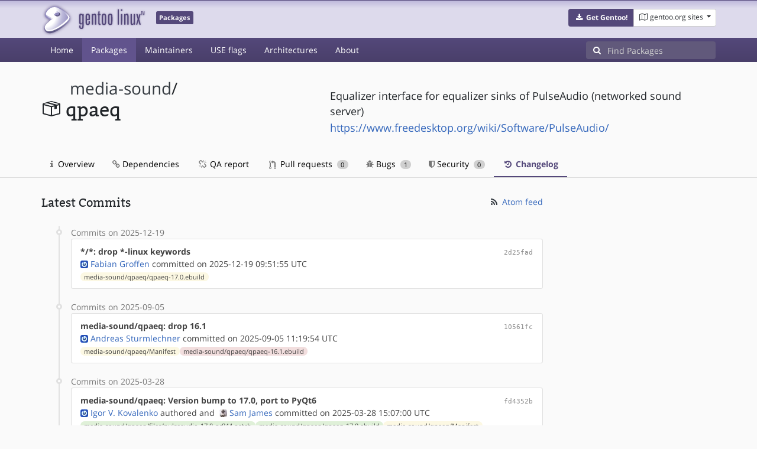

--- FILE ---
content_type: text/html; charset=utf-8
request_url: https://packages.gentoo.org/packages/media-sound/qpaeq/changelog
body_size: 4234
content:
<!doctype html><html lang="en"><head><title>media-sound/qpaeq – Gentoo Packages</title><meta charset="utf-8"><meta name="viewport" content="width=device-width, initial-scale=1.0"><meta name="theme-color" content="#54487a"><meta name="description" content="Gentoo Packages Database"><script src="/assets/application.js"></script><link rel="icon" href="https://packages.gentoo.org/favicon.ico" type="image/x-icon"><link rel="stylesheet" href="/assets/stylesheets.css"></head><body><header><div class="site-title"><div class="container"><div class="row justify-content-between"><div class="logo"><a href="/" title="Back to the homepage" class="site-logo"><img src="https://assets.gentoo.org/tyrian/site-logo.png" alt="Gentoo" srcset="https://assets.gentoo.org/tyrian/site-logo.svg"></a> <span class="site-label">Packages</span></div><div class="site-title-buttons"><div class="btn-group btn-group-sm"><a href="https://get.gentoo.org/" role="button" class="btn get-gentoo"><span class="fa fa-fw fa-download"></span> <strong>Get Gentoo!</strong></a><div class="btn-group btn-group-sm"><a class="btn gentoo-org-sites dropdown-toggle" data-toggle="dropdown" data-target="#" href="#"><span class="fa fa-fw fa-map-o"></span> <span class="d-none d-sm-inline">gentoo.org sites</span> <span class="caret"></span></a><div class="dropdown-menu dropdown-menu-right"><a class="dropdown-item" href="https://www.gentoo.org/" title="Main Gentoo website"><span class="fa fa-home fa-fw"></span> gentoo.org</a> <a class="dropdown-item" href="https://wiki.gentoo.org/" title="Find and contribute documentation"><span class="fa fa-file-text-o fa-fw"></span> Wiki</a> <a class="dropdown-item" href="https://bugs.gentoo.org/" title="Report issues and find common issues"><span class="fa fa-bug fa-fw"></span> Bugs</a> <a class="dropdown-item" href="https://forums.gentoo.org/" title="Discuss with the community"><span class="fa fa-comments-o fa-fw"></span> Forums</a> <a class="dropdown-item" href="https://packages.gentoo.org/" title="Find software for your Gentoo"><span class="fa fa-hdd-o fa-fw"></span> Packages</a><div class="dropdown-divider"></div><a class="dropdown-item" href="https://planet.gentoo.org/" title="Find out what's going on in the developer community"><span class="fa fa-rss fa-fw"></span> Planet</a> <a class="dropdown-item" href="https://archives.gentoo.org/" title="Read up on past discussions"><span class="fa fa-archive fa-fw"></span> Archives</a> <a class="dropdown-item" href="https://sources.gentoo.org/" title="Browse our source code"><span class="fa fa-code fa-fw"></span> Sources</a><div class="dropdown-divider"></div><a class="dropdown-item" href="https://infra-status.gentoo.org/" title="Get updates on the services provided by Gentoo"><span class="fa fa-server fa-fw"></span> Infra Status</a></div></div></div></div></div></div></div><nav class="tyrian-navbar navbar navbar-dark navbar-expand-lg bg-primary" role="navigation"><div class="container"><div class="navbar-header"><button class="navbar-toggler" type="button" data-toggle="collapse" data-target="#navbar-main-collapse" aria-controls="navbar-main-collapse" aria-expanded="false" aria-label="Toggle navigation"><span class="navbar-toggler-icon"></span></button></div><div class="collapse navbar-collapse navbar-main-collapse" id="navbar-main-collapse"><ul class="navbar-nav mr-auto"><li class="nav-item"><a class="nav-link" href="/">Home</a></li><li class="nav-item active"><a class="nav-link" href="/categories">Packages</a></li><li class="nav-item"><a class="nav-link" href="/maintainers">Maintainers</a></li><li class="nav-item"><a class="nav-link" href="/useflags">USE flags</a></li><li class="nav-item"><a class="nav-link" href="/arches">Architectures</a></li><li class="nav-item"><a class="nav-link" href="/about">About</a></li></ul><form class="form-inline inlinesearch" role="search" action="/packages/search" method="get"><div class="input-group"><div class="input-group-prepend"><span class="input-group-text" id="basic-addon1"><i class="fa fa-search" aria-hidden="true"></i></span></div><input class="form-control" name="q" type="text" placeholder="Find Packages" aria-label="Find Packages"></div></form></div></div></nav></header><div class="kk-header-container"><div class="container"><div class="row"><div class="col-12"><div class="row mt-3"><div class="col-md-5"><h1 class="stick-top kk-package-title" id="package-title" data-atom="media-sound/qpaeq" data-category="media-sound" data-name="qpaeq"><small class="kk-package-cat"><a href="/categories/media-sound" class="text-dark">media-sound</a>/</small><div><svg height="32" class="octicon octicon-package right left kk-package-icon" aria-label="Package icon" viewBox="0 0 16 16" version="1.1" width="32" role="img"><path fill-rule="evenodd" d="M1 4.27v7.47c0 .45.3.84.75.97l6.5 1.73c.16.05.34.05.5 0l6.5-1.73c.45-.13.75-.52.75-.97V4.27c0-.45-.3-.84-.75-.97l-6.5-1.74a1.4 1.4 0 0 0-.5 0L1.75 3.3c-.45.13-.75.52-.75.97zm7 9.09l-6-1.59V5l6 1.61v6.75zM2 4l2.5-.67L11 5.06l-2.5.67L2 4zm13 7.77l-6 1.59V6.61l2-.55V8.5l2-.53V5.53L15 5v6.77zm-2-7.24L6.5 2.8l2-.53L15 4l-2 .53z"></path></svg><div class="kk-package-name">qpaeq</div></div></h1></div><div class="col-md-7"><p class="lead kk-package-maindesc">Equalizer interface for equalizer sinks of PulseAudio (networked sound server)</p><p class="kk-package-homepage"><a href="https://www.freedesktop.org/wiki/Software/PulseAudio/">https://www.freedesktop.org/wiki/Software/PulseAudio/</a></p></div><div class="col-md-12 pt-4 mt-1"><nav class="nav kk-package-nav"><a class="nav-link" href="/packages/media-sound/qpaeq"><i class="fa fa-info mr-1" aria-hidden="true"></i> Overview </a><a class="nav-link" href="/packages/media-sound/qpaeq/dependencies"><i class="fa fa-link" aria-hidden="true"></i> Dependencies </a><a class="nav-link" href="/packages/media-sound/qpaeq/qa-report"><i class="fa fa-fw fa-chain-broken" aria-hidden="true"></i> QA report </a><a class="nav-link" href="/packages/media-sound/qpaeq/pull-requests"><i class="octicon octicon-git-pull-request opticon-resource-icon ml-1" aria-hidden="true"></i> Pull requests <span class="ml-1 badge badge-pill kk-misc-badge">0</span></a><a class="nav-link" href="/packages/media-sound/qpaeq/bugs"><i class="fa fa-bug" aria-hidden="true"></i> Bugs <span class="ml-1 badge badge-pill kk-misc-badge">1</span></a><a class="nav-link" href="/packages/media-sound/qpaeq/security"><i class="fa fa-shield" aria-hidden="true"></i> Security <span class="ml-1 badge badge-pill kk-misc-badge">0</span></a><a class="nav-link active" href="/packages/media-sound/qpaeq/changelog"><i class="fa fa-fw fa-history" aria-hidden="true"></i> Changelog </a></nav></div></div></div></div></div></div><div class="tab-content" id="myTabContent"><div class="container mb-5 tab-pane fade show active" id="overview" role="tabpanel" aria-labelledby="overview-tab"><div class="row"><div class="col-md-9"><span class="d-flex justify-content-between"><h3>Latest Commits</h3><span><a href="https://gitweb.gentoo.org/repo/gentoo.git/atom/media-sound/qpaeq?h=master" target="_blank"><span class="fa fa-fw fa-rss text-dark"></span> Atom feed</a></span></span><style>
					.kk-added-file-badge {
						background-color: #dff0d8;
						font-weight: normal;
					}
					.kk-added-file-badge > a {
						color: #424242!important;
					}
					.kk-modified-file-badge {
						background-color: #fcf8e3;
						font-weight: normal;
					}
					.kk-modified-file-badge > a {
						color: #424242!important;
					}
					.kk-deleted-file-badge {
						background-color: #f2dede;
						font-weight: normal;
					}
					.kk-deleted-file-badge > a {
						color: #424242!important;
					}
				</style> <ul class="timeline"><li><span class="text-muted">Commits on 2025-12-19</span><ul class="list-group"> <li class="list-group-item"><div class="row"><div class="col-md-8"><a href="https://gitweb.gentoo.org/repo/gentoo.git/commit/?id=2d25fad95cbaa525c8945d8e582c749d49524f49"><b style="color:#424242!important;">*/*: drop *-linux keywords</b></a></div><div class="col-md-4 text-right text-muted"><a title="2d25fad95cbaa525c8945d8e582c749d49524f49" class="kk-commit" href="https://gitweb.gentoo.org/repo/gentoo.git/commit/?id=2d25fad95cbaa525c8945d8e582c749d49524f49">2d25fad</a></div><div class="col-md-12" style="color:#424242!important;"><img class="rounded-sm inline" src="https://www.gravatar.com/avatar/1df68b8a4354a76e6006c1f429fd7bce?s=13&amp;amp;d=retro"> <a href="mailto:grobian@gentoo.org">Fabian Groffen</a> committed on 2025-12-19 09:51:55 UTC</div><div class="col-md-12"><span class="badge badge-pill badge-light kk-modified-file-badge"><a class="text-muted" href="https://gitweb.gentoo.org/repo/gentoo.git/diff/media-sound/qpaeq/qpaeq-17.0.ebuild?id=2d25fad95cbaa525c8945d8e582c749d49524f49">media-sound/qpaeq/qpaeq-17.0.ebuild</a></span></div></div></li></ul></li><li> <span class="text-muted">Commits on 2025-09-05</span><ul class="list-group"> <li class="list-group-item"><div class="row"><div class="col-md-8"><a href="https://gitweb.gentoo.org/repo/gentoo.git/commit/?id=10561fc2b1ef3d66afb780b2f28850854d8b1dc6"><b style="color:#424242!important;">media-sound/qpaeq: drop 16.1</b></a></div><div class="col-md-4 text-right text-muted"><a title="10561fc2b1ef3d66afb780b2f28850854d8b1dc6" class="kk-commit" href="https://gitweb.gentoo.org/repo/gentoo.git/commit/?id=10561fc2b1ef3d66afb780b2f28850854d8b1dc6">10561fc</a></div><div class="col-md-12" style="color:#424242!important;"><img class="rounded-sm inline" src="https://www.gravatar.com/avatar/14613e7fdf5b7bdc0425cd471de146f4?s=13&amp;amp;d=retro"> <a href="mailto:asturm@gentoo.org">Andreas Sturmlechner</a> committed on 2025-09-05 11:19:54 UTC</div><div class="col-md-12"><span class="badge badge-pill badge-light kk-modified-file-badge"><a class="text-muted" href="https://gitweb.gentoo.org/repo/gentoo.git/diff/media-sound/qpaeq/Manifest?id=10561fc2b1ef3d66afb780b2f28850854d8b1dc6">media-sound/qpaeq/Manifest</a></span><span class="badge badge-pill badge-light kk-deleted-file-badge"><a class="text-muted" href="https://gitweb.gentoo.org/repo/gentoo.git/diff/media-sound/qpaeq/qpaeq-16.1.ebuild?id=10561fc2b1ef3d66afb780b2f28850854d8b1dc6">media-sound/qpaeq/qpaeq-16.1.ebuild</a></span></div></div></li></ul></li><li> <span class="text-muted">Commits on 2025-03-28</span><ul class="list-group"> <li class="list-group-item"><div class="row"><div class="col-md-8"><a href="https://gitweb.gentoo.org/repo/gentoo.git/commit/?id=fd4352b6ea457d99eabaa63598cb60f8975ee6eb"><b style="color:#424242!important;">media-sound/qpaeq: Version bump to 17.0, port to PyQt6</b></a></div><div class="col-md-4 text-right text-muted"><a title="fd4352b6ea457d99eabaa63598cb60f8975ee6eb" class="kk-commit" href="https://gitweb.gentoo.org/repo/gentoo.git/commit/?id=fd4352b6ea457d99eabaa63598cb60f8975ee6eb">fd4352b</a></div><div class="col-md-12" style="color:#424242!important;"><span data-toggle="tooltip" title="authored on 2025-03-27 19:18:05 UTC"><img class="rounded-sm inline" data-toggle="popover" data-img="http://placehold.it/400x200" src="https://www.gravatar.com/avatar/b975e8dd9861cbc1ac5178e3262a6c2d?s=13&amp;amp;d=retro"> <a href="mailto:igor.v.kovalenko@gmail.com">Igor V. Kovalenko</a> authored</span> and&nbsp; <img class="rounded-sm inline" src="https://www.gravatar.com/avatar/786f3a957bcc3a8d19160e824fc64b8e?s=13&amp;amp;d=retro"> <a href="mailto:sam@gentoo.org">Sam James</a> committed on 2025-03-28 15:07:00 UTC</div><div class="col-md-12"><span class="badge badge-pill badge-light kk-added-file-badge"><a class="text-muted" href="https://gitweb.gentoo.org/repo/gentoo.git/diff/media-sound/qpaeq/files/pulseaudio-17.0-pr844.patch?id=fd4352b6ea457d99eabaa63598cb60f8975ee6eb">media-sound/qpaeq/files/pulseaudio-17.0-pr844.patch</a></span><span class="badge badge-pill badge-light kk-added-file-badge"><a class="text-muted" href="https://gitweb.gentoo.org/repo/gentoo.git/diff/media-sound/qpaeq/qpaeq-17.0.ebuild?id=fd4352b6ea457d99eabaa63598cb60f8975ee6eb">media-sound/qpaeq/qpaeq-17.0.ebuild</a></span><span class="badge badge-pill badge-light kk-modified-file-badge"><a class="text-muted" href="https://gitweb.gentoo.org/repo/gentoo.git/diff/media-sound/qpaeq/Manifest?id=fd4352b6ea457d99eabaa63598cb60f8975ee6eb">media-sound/qpaeq/Manifest</a></span></div></div></li></ul></li><li> <span class="text-muted">Commits on 2024-11-23</span><ul class="list-group"> <li class="list-group-item"><div class="row"><div class="col-md-8"><a href="https://gitweb.gentoo.org/repo/gentoo.git/commit/?id=37d48fa129706f33aff087d4d599a2b16114ef14"><b style="color:#424242!important;">Rename dev-python/{PyQt5 → pyqt5}</b></a></div><div class="col-md-4 text-right text-muted"><a title="37d48fa129706f33aff087d4d599a2b16114ef14" class="kk-commit" href="https://gitweb.gentoo.org/repo/gentoo.git/commit/?id=37d48fa129706f33aff087d4d599a2b16114ef14">37d48fa</a></div><div class="col-md-12" style="color:#424242!important;"><img class="rounded-sm inline" src="https://www.gravatar.com/avatar/ff5429ef741b434eb2011692832f810e?s=13&amp;amp;d=retro"> <a href="mailto:mgorny@gentoo.org">Michał Górny</a> committed on 2024-11-23 11:42:11 UTC</div><div class="col-md-12"><span class="badge badge-pill badge-light kk-modified-file-badge"><a class="text-muted" href="https://gitweb.gentoo.org/repo/gentoo.git/diff/media-sound/qpaeq/qpaeq-16.1.ebuild?id=37d48fa129706f33aff087d4d599a2b16114ef14">media-sound/qpaeq/qpaeq-16.1.ebuild</a></span></div></div></li></ul></li><li> <span class="text-muted">Commits on 2024-07-30</span><ul class="list-group"> <li class="list-group-item"><div class="row"><div class="col-md-8"><a href="https://gitweb.gentoo.org/repo/gentoo.git/commit/?id=12cd3417337c820a1f329547e8e8fa8e3494d69e"><b style="color:#424242!important;">media-sound/qpaeq: enable py3.12</b></a></div><div class="col-md-4 text-right text-muted"><a title="12cd3417337c820a1f329547e8e8fa8e3494d69e" class="kk-commit" href="https://gitweb.gentoo.org/repo/gentoo.git/commit/?id=12cd3417337c820a1f329547e8e8fa8e3494d69e">12cd341</a></div><div class="col-md-12" style="color:#424242!important;"><img class="rounded-sm inline" src="https://www.gravatar.com/avatar/62f8ca529bbf9ee9aa3c1b4bf6619d17?s=13&amp;amp;d=retro"> <a href="mailto:pacho@gentoo.org">Pacho Ramos</a> committed on 2024-07-30 19:00:40 UTC</div><div class="col-md-12"><span class="badge badge-pill badge-light kk-modified-file-badge"><a class="text-muted" href="https://gitweb.gentoo.org/repo/gentoo.git/diff/media-sound/qpaeq/qpaeq-16.1.ebuild?id=12cd3417337c820a1f329547e8e8fa8e3494d69e">media-sound/qpaeq/qpaeq-16.1.ebuild</a></span></div></div></li></ul></li><li> <span class="text-muted">Commits on 2023-09-19</span><ul class="list-group"> <li class="list-group-item"><div class="row"><div class="col-md-8"><a href="https://gitweb.gentoo.org/repo/gentoo.git/commit/?id=d3bd668fb22e92a02a0af57f51f62e2c06ca40b8"><b style="color:#424242!important;">media-sound/qpaeq: fix VariableShadowed</b></a></div><div class="col-md-4 text-right text-muted"><a title="d3bd668fb22e92a02a0af57f51f62e2c06ca40b8" class="kk-commit" href="https://gitweb.gentoo.org/repo/gentoo.git/commit/?id=d3bd668fb22e92a02a0af57f51f62e2c06ca40b8">d3bd668</a></div><div class="col-md-12" style="color:#424242!important;"><img class="rounded-sm inline" src="https://www.gravatar.com/avatar/7c3755d199857c933a5213fe17c3e9db?s=13&amp;amp;d=retro"> <a href="mailto:arthurzam@gentoo.org">Arthur Zamarin</a> committed on 2023-09-19 17:48:14 UTC</div><div class="col-md-12"><span class="badge badge-pill badge-light kk-modified-file-badge"><a class="text-muted" href="https://gitweb.gentoo.org/repo/gentoo.git/diff/media-sound/qpaeq/qpaeq-16.1.ebuild?id=d3bd668fb22e92a02a0af57f51f62e2c06ca40b8">media-sound/qpaeq/qpaeq-16.1.ebuild</a></span></div></div></li></ul></li><li> <span class="text-muted">Commits on 2023-06-10</span><ul class="list-group"> <li class="list-group-item"><div class="row"><div class="col-md-8"><a href="https://gitweb.gentoo.org/repo/gentoo.git/commit/?id=c2b98b0a882b6ee93cc8df8ee29bc5c3f2b4ed20"><b style="color:#424242!important;">media-sound/qpaeq: unkeyword 16.1 for ~alpha</b></a></div><div class="col-md-4 text-right text-muted"><a title="c2b98b0a882b6ee93cc8df8ee29bc5c3f2b4ed20" class="kk-commit" href="https://gitweb.gentoo.org/repo/gentoo.git/commit/?id=c2b98b0a882b6ee93cc8df8ee29bc5c3f2b4ed20">c2b98b0</a></div><div class="col-md-12" style="color:#424242!important;"><span data-toggle="tooltip" title="authored on 2023-06-10 16:38:55 UTC"><img class="rounded-sm inline" data-toggle="popover" data-img="http://placehold.it/400x200" src="https://www.gravatar.com/avatar/3731a828f9f2d53ecedd4bfcca19f67c?s=13&amp;amp;d=retro"> <a href="mailto:matoro@users.noreply.github.com">Matoro Mahri</a> authored</span> and&nbsp; <img class="rounded-sm inline" src="https://www.gravatar.com/avatar/786f3a957bcc3a8d19160e824fc64b8e?s=13&amp;amp;d=retro"> <a href="mailto:sam@gentoo.org">Sam James</a> committed on 2023-06-10 17:39:10 UTC</div><div class="col-md-12"><span class="badge badge-pill badge-light kk-modified-file-badge"><a class="text-muted" href="https://gitweb.gentoo.org/repo/gentoo.git/diff/media-sound/qpaeq/qpaeq-16.1.ebuild?id=c2b98b0a882b6ee93cc8df8ee29bc5c3f2b4ed20">media-sound/qpaeq/qpaeq-16.1.ebuild</a></span></div></div></li></ul></li><li> <span class="text-muted">Commits on 2023-03-22</span><ul class="list-group"> <li class="list-group-item"><div class="row"><div class="col-md-8"><a href="https://gitweb.gentoo.org/repo/gentoo.git/commit/?id=6bb66e860c04c330b99fb94df3a9df4eb3e9e6ca"><b style="color:#424242!important;">media-sound/qpaeq: new package, add 16.1</b></a></div><div class="col-md-4 text-right text-muted"><a title="6bb66e860c04c330b99fb94df3a9df4eb3e9e6ca" class="kk-commit" href="https://gitweb.gentoo.org/repo/gentoo.git/commit/?id=6bb66e860c04c330b99fb94df3a9df4eb3e9e6ca">6bb66e8</a></div><div class="col-md-12" style="color:#424242!important;"><span data-toggle="tooltip" title="authored on 2022-12-24 12:02:38 UTC"><img class="rounded-sm inline" data-toggle="popover" data-img="http://placehold.it/400x200" src="https://www.gravatar.com/avatar/b975e8dd9861cbc1ac5178e3262a6c2d?s=13&amp;amp;d=retro"> <a href="mailto:igor.v.kovalenko@gmail.com">Igor V. Kovalenko</a> authored</span> and&nbsp; <img class="rounded-sm inline" src="https://www.gravatar.com/avatar/786f3a957bcc3a8d19160e824fc64b8e?s=13&amp;amp;d=retro"> <a href="mailto:sam@gentoo.org">Sam James</a> committed on 2023-03-22 01:19:03 UTC</div><div class="col-md-12"><span class="badge badge-pill badge-light kk-added-file-badge"><a class="text-muted" href="https://gitweb.gentoo.org/repo/gentoo.git/diff/media-sound/qpaeq/Manifest?id=6bb66e860c04c330b99fb94df3a9df4eb3e9e6ca">media-sound/qpaeq/Manifest</a></span><span class="badge badge-pill badge-light kk-added-file-badge"><a class="text-muted" href="https://gitweb.gentoo.org/repo/gentoo.git/diff/media-sound/qpaeq/metadata.xml?id=6bb66e860c04c330b99fb94df3a9df4eb3e9e6ca">media-sound/qpaeq/metadata.xml</a></span><span class="badge badge-pill badge-light kk-added-file-badge"><a class="text-muted" href="https://gitweb.gentoo.org/repo/gentoo.git/diff/media-sound/qpaeq/qpaeq-16.1.ebuild?id=6bb66e860c04c330b99fb94df3a9df4eb3e9e6ca">media-sound/qpaeq/qpaeq-16.1.ebuild</a></span></div></div></li></ul></li></ul></div></div></div></div><footer style="background-color: #fafafa; box-shadow:none!important;"><div class="container pt-4" style="border-top: 1px solid #dddddd;"><div class="row"><div class="col-2 col-sm-2 col-md-2"><ul class="footerlinks three-icons"><li><a href="https://twitter.com/gentoo" title="@Gentoo on Twitter"><span class="fa fa-twitter fa-fw"></span></a></li><li><a href="https://www.facebook.com/gentoo.org" title="Gentoo on Facebook"><span class="fa fa-facebook fa-fw"></span></a></li><li><a href="https://www.reddit.com/r/Gentoo/" title="Gentoo on Reddit"><span class="fa fa-reddit-alien fa-fw"></span></a></li></ul></div><div class="col-8 col-sm-8 col-md-8"><strong>&copy; 2001&ndash;2025 Gentoo Authors</strong><br><small>Gentoo is a trademark of the Gentoo Foundation, Inc. and of Förderverein Gentoo e.V. The contents of this document, unless otherwise expressly stated, are licensed under the <a href="https://creativecommons.org/licenses/by-sa/4.0/" rel="license">CC-BY-SA-4.0</a> license. The <a href="https://www.gentoo.org/inside-gentoo/foundation/name-logo-guidelines.html">Gentoo Name and Logo Usage Guidelines</a> apply.</small></div><div class="col-2 col-sm-2 col-md-2 text-right"><strong><a class="text-dark" href="https://www.gentoo.org/inside-gentoo/contact/">Contact</a></strong><br><small>v1.0.3</small></div></div></div></footer></body></html>